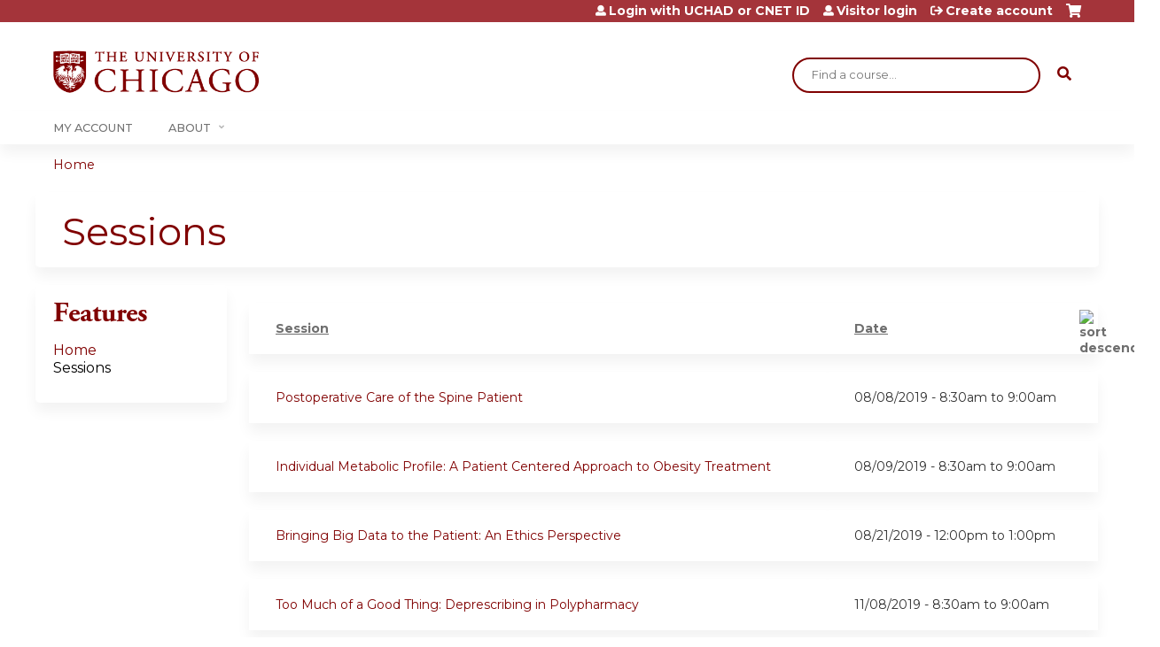

--- FILE ---
content_type: application/javascript
request_url: https://cme.uchicago.edu/sites/all/modules/features/ethosce_courses/js/vertical_steps.js?t97m7w
body_size: 500
content:
/**
 * @file vertical_steps.js
 * Add vertical tabs prev next buttons.
 *
 * @see http://drupal.org/node/870742 for inspiration, though this is
 * significantly rewritten to also play nicely with multistep.
 */

(function($, Drupal, window, document, undefined) {
  $(document).ready(function() {
    var pane = 0;
    $('#course-node-form #edit-previous').click(function(e) {
      e.preventDefault();
      $('.horizontal-tab-button.selected').prev().find('a').click();
    });

    $('#course-node-form #edit-next').click(function(e) {
      e.preventDefault();
      $('.horizontal-tab-button.selected').next().find('a').click();
    });

    $('#course-node-form #edit-next-step').click(function(e) {
      e.preventDefault();
      pane = $('.horizontal-tab-button.selected').index();
      $('html,body').animate({scrollTop: $('.vertical-tabs').offset().top}, 250);
      $('.horizontal-tabs-pane').eq(pane).find('.vertical-tab-button.selected').next().find('a').click();
    });

    $('#course-node-form #edit-prev-step').click(function(e) {
      e.preventDefault();
      pane = $('.horizontal-tab-button.selected').index();
      $('html,body').animate({scrollTop: $('.vertical-tabs').offset().top}, 250);
      $('.horizontal-tabs-pane').eq(pane).find('.vertical-tab-button.selected').prev().find('a').click();
    });

    $('.vertical-tab-button a, .horizontal-tab-button a').click(function() {
      update_buttons();
    });

    pane = $('.horizontal-tab-button.selected').index();
    $('.horizontal-tabs-pane').eq(pane).find('.vertical-tab-button.selected a').click();
  });

  function update_buttons() {
    var pane = $('.horizontal-tab-button.selected').index();

    var last_vertical_tab_button =  $('.horizontal-tabs-pane').eq(pane).find('.vertical-tab-button.last');
    var first_vertical_tab_button =  $('.horizontal-tabs-pane').eq(pane).find('.vertical-tab-button.first');

    if (last_vertical_tab_button.length === 0 || last_vertical_tab_button.is('.selected')) {
      $('#edit-next-step').hide();
      $('#course-node-form #edit-next').show();
    }
    else {
      $('#edit-next-step').show();
      $('#course-node-form #edit-next').hide();
    }

    if (first_vertical_tab_button.length === 0 || first_vertical_tab_button.is('.selected')) {
      $('#course-node-form #edit-prev-step').hide();
      $('#course-node-form #edit-previous').show();
    }
    else {
      $('#course-node-form #edit-prev-step').show();
      $('#course-node-form #edit-previous').hide();
    }
    if (pane == 0) {
      $('#course-node-form #edit-previous').hide();
    }
    if (pane == $('.horizontal-tab-button.selected.last').index()) {
      $('#course-node-form #edit-next').hide();
    }
  }
})(jQuery, Drupal, this, this.document);
